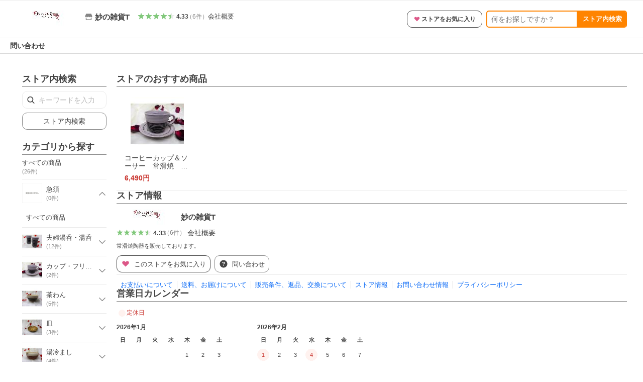

--- FILE ---
content_type: text/javascript; charset=UTF-8
request_url: https://yads.yjtag.yahoo.co.jp/tag?s=13978_582531&fr_id=yads_8527240-0&p_elem=PRMB&u=https%3A%2F%2Fstore.shopping.yahoo.co.jp%2Ftae-sundries-t%2F&pv_ts=1768985084942&cu=https%3A%2F%2Fstore.shopping.yahoo.co.jp%2Ftae-sundries-t%2F&suid=1468cc40-d68d-42f5-ba83-ecf57f6cbb1a
body_size: 776
content:
yadsDispatchDeliverProduct({"dsCode":"13978_582531","patternCode":"13978_582531-617640","outputType":"js_frame","targetID":"PRMB","requestID":"80008397b1d9d4d569aa6a25c76a3333","products":[{"adprodsetCode":"13978_582531-617640-653580","adprodType":3,"adTag":"<script onerror='YJ_YADS.passback()' src='https://yads.yjtag.yahoo.co.jp/yda?adprodset=13978_582531-617640-653580&cb=1768985089429&cu=https%3A%2F%2Fstore.shopping.yahoo.co.jp%2Ftae-sundries-t%2F&p_elem=PRMB&pv_id=80008397b1d9d4d569aa6a25c76a3333&suid=1468cc40-d68d-42f5-ba83-ecf57f6cbb1a&u=https%3A%2F%2Fstore.shopping.yahoo.co.jp%2Ftae-sundries-t%2F' type='text/javascript'></script>","width":"320","height":"50","iframeFlag":0},{"adprodsetCode":"13978_582531-617640-653581","adprodType":5,"adTag":"<a href=\"https://yahoo.jp/XdAdwI\" target=\"_top\">\n  <img src=\"https://s.yimg.jp/images/listing/deliveryope/jisyakou/202211_donation_320_50.jpg\" width=\"320\" height=\"50\" border=\"0\">\n  </img>\n</a>","width":"320","height":"50"}],"measurable":1,"frameTag":"<div style=\"text-align:center;\"><iframe src=\"https://s.yimg.jp/images/listing/tool/yads/yads-iframe.html?s=13978_582531&fr_id=yads_8527240-0&p_elem=PRMB&u=https%3A%2F%2Fstore.shopping.yahoo.co.jp%2Ftae-sundries-t%2F&pv_ts=1768985084942&cu=https%3A%2F%2Fstore.shopping.yahoo.co.jp%2Ftae-sundries-t%2F&suid=1468cc40-d68d-42f5-ba83-ecf57f6cbb1a\" style=\"border:none;clear:both;display:block;margin:auto;overflow:hidden\" allowtransparency=\"true\" data-resize-frame=\"true\" frameborder=\"0\" height=\"50\" id=\"yads_8527240-0\" name=\"yads_8527240-0\" scrolling=\"no\" title=\"Ad Content\" width=\"320\" allow=\"fullscreen; attribution-reporting\" allowfullscreen loading=\"eager\" ></iframe></div>"});